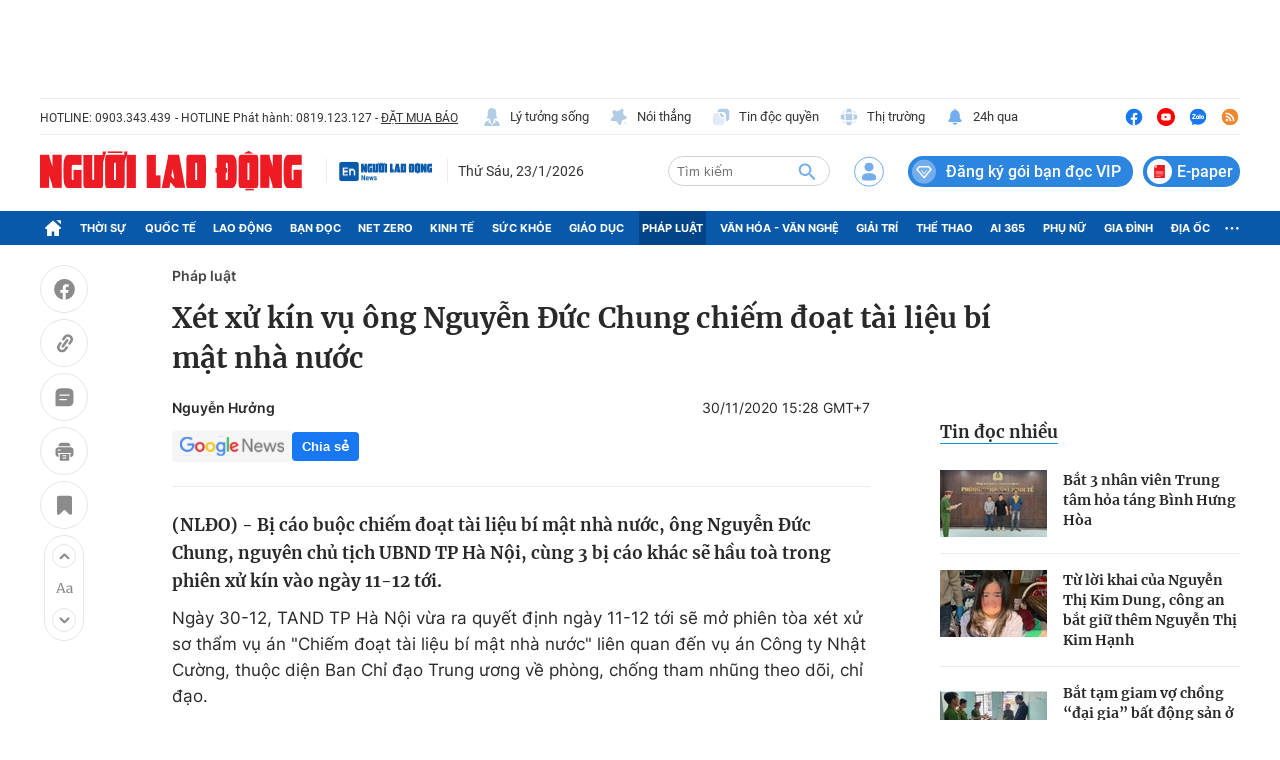

--- FILE ---
content_type: text/html; charset=UTF-8
request_url: https://auto-load-balancer.likr.tw/api/get_client_ip.php
body_size: -134
content:
"18.222.175.111"

--- FILE ---
content_type: text/html; charset=utf-8
request_url: https://nld.com.vn/detail-most-view-1961019.htm
body_size: 1556
content:
<div class="box-category" data-layout="29" data-cd-key=siteid196:highestviewnews:zoneid1961019hour24 data-cd-top=5>
        <div class="box-category-top">
            <h2 class="title-category">
                <a class="box-category-title" href="javascript:;" rel="nofollow" title="Tin đọc nhiều">
                    Tin đọc nhiều
                </a>
            </h2>
        </div>
        <div class="box-category-middle">
                            <div class="box-category-item" data-id="196260122203255749"   >
                    <a class="box-category-link-with-avatar img-resize" href="/bat-3-nhan-vien-trung-tam-hoa-tang-binh-hung-hoa-196260122203255749.htm" data-newstype="0"
                title="Bắt 3 nhân viên Trung tâm hỏa táng Bình Hưng Hòa"  >
                                    <img data-type="avatar"  
                        src="https://nld.mediacdn.vn/zoom/107_67/291774122806476800/2026/1/22/4041524003752156374-1769088700994404507824-66-0-816-1200-crop-17690887093031103106593.jpg"
                        alt="Bắt 3 nhân viên Trung tâm hỏa táng Bình Hưng Hòa" loading=lazy
                        class="box-category-avatar">
                            </a>
        
        <div class="box-category-content">
            <h3 class="box-category-title-text">
                <a data-type="title" data-linktype="newsdetail" data-id="196260122203255749"
                    class="box-category-link-title" data-type="0"
                    data-newstype="0" href="/bat-3-nhan-vien-trung-tam-hoa-tang-binh-hung-hoa-196260122203255749.htm"
                    title="Bắt 3 nhân viên Trung tâm hỏa táng Bình Hưng Hòa"

                   >Bắt 3 nhân viên Trung tâm hỏa táng Bình Hưng Hòa</a>
                </h3>

                
                
                    </div>

        </div>
                            <div class="box-category-item" data-id="196260122093320518"   >
                    <a class="box-category-link-with-avatar img-resize" href="/tu-loi-khai-cua-nguyen-thi-kim-dung-cong-an-bat-giu-them-nguyen-thi-kim-hanh-196260122093320518.htm" data-newstype="0"
                title="Từ lời khai của Nguyễn Thị Kim Dung, công an bắt giữ thêm Nguyễn Thị Kim Hạnh"  >
                                    <img data-type="avatar"  
                        src="https://nld.mediacdn.vn/zoom/107_67/291774122806476800/2026/1/22/edit-f001c88fab34246a7d25-17690491212862095972194-26-294-360-828-crop-1769049138850250814839.jpeg"
                        alt="Từ lời khai của Nguyễn Thị Kim Dung, công an bắt giữ thêm Nguyễn Thị Kim Hạnh" loading=lazy
                        class="box-category-avatar">
                            </a>
        
        <div class="box-category-content">
            <h3 class="box-category-title-text">
                <a data-type="title" data-linktype="newsdetail" data-id="196260122093320518"
                    class="box-category-link-title" data-type="0"
                    data-newstype="0" href="/tu-loi-khai-cua-nguyen-thi-kim-dung-cong-an-bat-giu-them-nguyen-thi-kim-hanh-196260122093320518.htm"
                    title="Từ lời khai của Nguyễn Thị Kim Dung, công an bắt giữ thêm Nguyễn Thị Kim Hạnh"

                   >Từ lời khai của Nguyễn Thị Kim Dung, công an bắt giữ thêm Nguyễn Thị Kim Hạnh</a>
                </h3>

                
                
                    </div>

        </div>
                            <div class="box-category-item" data-id="196260120032425339"   >
                    <a class="box-category-link-with-avatar img-resize" href="/bat-tam-giam-vo-chong-dai-gia-bat-dong-san-o-gia-lai-196260120032425339.htm" data-newstype="0"
                title="Bắt tạm giam vợ chồng “đại gia” bất động sản ở Gia Lai"  >
                                    <img data-type="avatar"  
                        src="https://nld.mediacdn.vn/zoom/107_67/291774122806476800/2026/1/19/thumb-img-1302-1768853950434912575137-1768853951921248647104.jpg"
                        alt="Bắt tạm giam vợ chồng “đại gia” bất động sản ở Gia Lai" loading=lazy
                        class="box-category-avatar">
                            </a>
        
        <div class="box-category-content">
            <h3 class="box-category-title-text">
                <a data-type="title" data-linktype="newsdetail" data-id="196260120032425339"
                    class="box-category-link-title" data-type="0"
                    data-newstype="0" href="/bat-tam-giam-vo-chong-dai-gia-bat-dong-san-o-gia-lai-196260120032425339.htm"
                    title="Bắt tạm giam vợ chồng “đại gia” bất động sản ở Gia Lai"

                   >Bắt tạm giam vợ chồng “đại gia” bất động sản ở Gia Lai</a>
                </h3>

                
                
                    </div>

        </div>
                            <div class="box-category-item" data-id="196260122125049363"   >
                    <a class="box-category-link-with-avatar img-resize" href="/co-gai-tre-tu-vong-bat-thuong-tai-tiem-phun-xam-196260122125049363.htm" data-newstype="0"
                title="Cô gái trẻ tử vong bất thường tại tiệm phun xăm"  >
                                    <img data-type="avatar"  
                        src="https://nld.mediacdn.vn/zoom/107_67/291774122806476800/2026/1/22/z7456305121272f4bc7629d352e017d540b6bc721dcd4b-17690607226811579693551-293-0-1893-2560-crop-1769060817717356144018.jpg"
                        alt="Cô gái trẻ tử vong bất thường tại tiệm phun xăm" loading=lazy
                        class="box-category-avatar">
                            </a>
        
        <div class="box-category-content">
            <h3 class="box-category-title-text">
                <a data-type="title" data-linktype="newsdetail" data-id="196260122125049363"
                    class="box-category-link-title" data-type="0"
                    data-newstype="0" href="/co-gai-tre-tu-vong-bat-thuong-tai-tiem-phun-xam-196260122125049363.htm"
                    title="Cô gái trẻ tử vong bất thường tại tiệm phun xăm"

                   >Cô gái trẻ tử vong bất thường tại tiệm phun xăm</a>
                </h3>

                
                
                    </div>

        </div>
                            <div class="box-category-item" data-id="196260121180907115"   >
                    <a class="box-category-link-with-avatar img-resize" href="/nham-mat-nghiem-thu-pccc-lam-gia-ho-so-xay-dung-o-quan-phu-nhuan-cu-11-nguoi-lanh-an-196260121180907115.htm" data-newstype="0"
                title="“Nhắm mắt” nghiệm thu PCCC, làm giả hồ sơ xây dựng ở quận Phú Nhuận cũ: 11 người lãnh án"  >
                                    <img data-type="avatar"  
                        src="https://nld.mediacdn.vn/zoom/107_67/291774122806476800/2026/1/21/2651337281429772492-1768993461585643773765-0-0-1250-2000-crop-1768993468041334903586.jpg"
                        alt="“Nhắm mắt” nghiệm thu PCCC, làm giả hồ sơ xây dựng ở quận Phú Nhuận cũ: 11 người lãnh án" loading=lazy
                        class="box-category-avatar">
                            </a>
        
        <div class="box-category-content">
            <h3 class="box-category-title-text">
                <a data-type="title" data-linktype="newsdetail" data-id="196260121180907115"
                    class="box-category-link-title" data-type="0"
                    data-newstype="0" href="/nham-mat-nghiem-thu-pccc-lam-gia-ho-so-xay-dung-o-quan-phu-nhuan-cu-11-nguoi-lanh-an-196260121180907115.htm"
                    title="“Nhắm mắt” nghiệm thu PCCC, làm giả hồ sơ xây dựng ở quận Phú Nhuận cũ: 11 người lãnh án"

                   >“Nhắm mắt” nghiệm thu PCCC, làm giả hồ sơ xây dựng ở quận Phú Nhuận cũ: 11 người lãnh án</a>
                </h3>

                
                
                    </div>

        </div>
                    </div>
    </div>
<!--u: 23/01/2026 10:41:09 -->